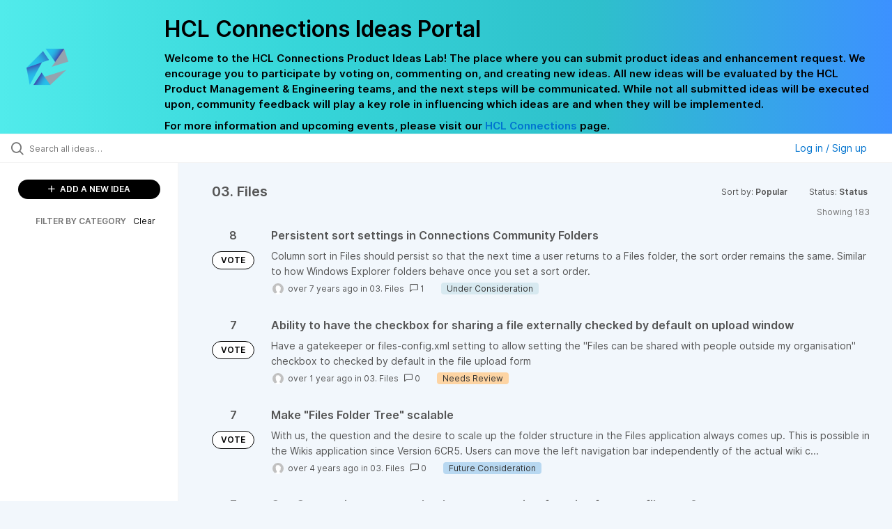

--- FILE ---
content_type: text/html; charset=utf-8
request_url: https://connections-ideas.hcltechsw.com/ideas/?category=6579258907162692119&page=6&sort=popular&status=6582628610570728521
body_size: 9795
content:
<!DOCTYPE html>
<html lang="en">
  <head>
      <script>
        window.overrideAssetHost = "https://connections-ideas.hcltechsw.com/assets/";
      </script>
    <meta http-equiv="X-UA-Compatible" content="IE=edge" />
    <meta http-equiv="Content-Type" content="text/html charset=UTF-8" />
    <meta name="publishing" content="true">
    <title>HCL Connections Ideas Portal</title>

    <script>
//<![CDATA[

      window.ahaLoaded = false;
      window.isIdeaPortal = true;
      window.portalAssets = {"js":["/assets/runtime-v2-545f071db07d80fe9116d6b2d41142c2.js","/assets/vendor-v2-812989be856bac9ae816a7c364887a57.js","/assets/idea_portals_new-v2-74900c8c6e8bd76b8abf1920580a368b.js","/assets/idea_portals_new-v2-2e9b634293fc970027d3d542a40fc1f4.css"]};

//]]>
</script>
      <script>
    window.sentryRelease = window.sentryRelease || "c7fa4b8ff0";
  </script>



      <link rel="stylesheet" href="https://connections-ideas.hcltechsw.com/assets/idea_portals_new-v2-2e9b634293fc970027d3d542a40fc1f4.css" data-turbolinks-track="true" media="all" />
    <script src="https://connections-ideas.hcltechsw.com/assets/runtime-v2-545f071db07d80fe9116d6b2d41142c2.js" data-turbolinks-track="true"></script>
    <script src="https://connections-ideas.hcltechsw.com/assets/vendor-v2-812989be856bac9ae816a7c364887a57.js" data-turbolinks-track="true"></script>
      <script src="https://connections-ideas.hcltechsw.com/assets/idea_portals_new-v2-74900c8c6e8bd76b8abf1920580a368b.js" data-turbolinks-track="true"></script>
    <meta name="csrf-param" content="authenticity_token" />
<meta name="csrf-token" content="ug75eLhXnkK6LWGynZsP-XjSU8z8ZI2kizJwF1s16VKTmuU5TCq8l5ofGZ8_j0QtmnQMF1mPwpTdmcQ0OZsN8g" />
    <meta name="viewport" content="width=device-width, initial-scale=1" />
    <meta name="locale" content="en" />
    <meta name="portal-token" content="596a5d9fc86a8a98d6cf601615356804" />
    <meta name="idea-portal-id" content="6568424315531144224" />


      <link rel="canonical" href="https://connections-ideas.hcltechsw.com/">
          <link rel="icon" href="https://connections-ideas.hcltechsw.com/portal-favicon.png?1675538894&amp;size=thumb16" />

      <style>
                :root {
          --accent-color: #0073cf;
          --accent-color-05: #0073cf0D;
          --accent-color-15: #0073cf26;
          --accent-color-80: #0073cfCC;
        }

      </style>
  </head>
  <body class="ideas-portal public">
    
    <style>
  .portal-aha-header--full {
    background-image: linear-gradient(90deg, #51ebeb, #36D6D9, #2EC0CB, #3C91FF ); /* <- for a new product cutimize this */
    padding: 1px 0px 0px 0px;
}
.portal-aha-header .titles {
    max-width: 80%;
    padding: 0px 20px 0px 100px;
    color: #000000;
}
.portal-aha-header .title {
    font-size: 2rem;
    font-weight: 700;
    margin: 0px;
    color: #000;
    padding: 20px 0px 10px 0px;
}
.ideas-portal .aha-editor-field-subtitle p{
    color: #000;
    font-size: 15px;
    font-weight: 200;
    line-height: 22px;
     /*padding: 0px 60px; */
    /* padding:0%,40%,0%,0%; */
}
.aha-editor-field .h6-child, .aha-editor-field h6, .aha-editor-popup .h6-child, .aha-editor-popup h6 {
    /* I use this header section for Notices.  So put the notice on the bottom in the 
    Overview, General, subtitle section and make it header 6 text.
    Then it will take on notice atributes */
    max-width: 100%;
    text-align: center;
    margin: 0px; /* turns off the default Margin */
    background-color: black;    
    color: #000;
    font-size: 16px;
    font-weight: 800;
    line-height: 20px;
}
.aha-editor-field h6 a {
    /* if there is a notice, this will make any hyperlinks white underlined text */
    color: #fff;
    text-decoration-line: underline;
    text-decoration-style: solid;  
}
.column-with-sidebar {
    /* this accent colors have been modified to match the gradiant color scheme pulled from the logo.
    null and 80 are set */
    --accent-color: #000000; /* vote button outline and text, Home button, comments link & Dialog, Add New Idea button */
    --accent-color-05: #c8e4ff; /* all ideas backround, topic button background, comment box, idea page background */
    --accent-color-15: #2ec0cb; /* hover over vote button, hover over add comment box */
    --accent-color-80: #767676; /* hover over voted button, hover over add new Idea button */
}
</style>

  <div class="skip-to-main-content">
    <a href="#main-content">Skip to Main Content</a>
  </div>


      <header class="portal-aha-header portal-aha-header--full">
        <a class="logo" href="/ideas">
          <img alt="HCL Software Ideas Portal Logo" src="https://connections-ideas.hcltechsw.com/logo.png?i=1675538880" />
</a>        <div class="titles">
          <div class="title">
            HCL Connections Ideas Portal
          </div>
            <div class="aha-editor-field aha-editor-field-subtitle">
              <p><b>Welcome to the HCL Connections Product Ideas Lab! The place where you can submit product ideas and enhancement request. We encourage you to participate by voting on, commenting on, and creating new ideas. All new ideas will be evaluated by the HCL Product Management &amp; Engineering teams, and the next steps will be communicated. While not all submitted ideas will be executed upon, community feedback will play a key role in influencing which ideas are and when they will be implemented.</b></p><p><b>For more information and upcoming events, please visit our </b><a href="https://www.hcltechsw.com/wps/portal/hclsw-home/!ut/p/z1/04_Sj9CPykssy0xPLMnMz0vMAfIjo8zi_QO8nQ0MnQ0C3M3CDAwCHT1cDP19DI0tLE31wwkpiAJKG-AAjgZA_VFgJXATLByDXIAmeLpbBvu6GxmYmEIV4DGjIDfCINNRUREA-aS4rg!!/?1dmy&amp;urile=wcm%3apath%3a/wps/wcm/connect/hcl+software+content/products/connections/home"><b>HCL Connections</b></a><b> page.</b></p>
            </div>
        </div>
    </header>


  <div class="search-bar">
    <div class="search-bar__search">
  <form class="idea-search-form" action="/ideas/search" accept-charset="UTF-8" method="get">
    <div class="search-field">
      <i class="aha-icon aha-icon-search"></i>
      <input type="text" name="query" id="query" class="search-query" placeholder="Search all ideas…" aria-label="Search all ideas…" />
      <input type="hidden" name="sort" id="sort" value="popular" autocomplete="off" />
      <input type="hidden" name="category" id="category" value="6579258907162692119" autocomplete="off" />
      
      <a class="aha-icon aha-icon-close clear-button hide" aria-label="Clear filter" href="/ideas?category=6579258907162692119&amp;sort=popular&amp;status=6582628610570728521"></a>
    </div>
</form></div>

<script>
//<![CDATA[

  (function() {
    function setSearchPlaceholderText() {
      if ($(window).width() < 500)
        $('.search-query').attr('placeholder', '');
      else
        $('.search-query').attr('placeholder', ("Search all ideas…"));
    }

    $(window).on('resize', () => {
      setSearchPlaceholderText();
    });

    setSearchPlaceholderText();
  })();

//]]>
</script>
      <div class="signup-link user-menu">
      <a class="login-link dropdown-with-caret" role="button" aria-expanded="false" href="/portal_session/new">
        Log in / Sign up
        <i class="fa-solid fa-sort-down"></i>
</a>

    <div class="login-popover popover portal-user">
      <!-- Alerts in this file are used for the app and portals, they must not use the aha-alert web component -->



<div class="email-popover ">
  <div class="arrow tooltip-arrow"></div>
  <form class="form-horizontal" action="/auth/redirect_to_auth" accept-charset="UTF-8" data-remote="true" method="post"><input type="hidden" name="authenticity_token" value="ZBPF7Af_YKvpvep7vsVKvahg49hEU4WDKFAERgHzQrBjYDrPj0otW6pVtsqU39p63YmHQ5UirG2IgV4kuQz_oA" autocomplete="off" />
    <h3>Please enter your email address</h3>
    <div class="control-group">
        <label class="control-label" aria-label="Please enter your email address" for="email"></label>
      <div class="controls">
        <input type="text" name="sessions[email]" id="email" placeholder="Enter email (name@example.com)" autocomplete="off" class="input-block-level" autofocus="autofocus" aria-required="true" />
      </div>
    </div>
    <div class="extra-fields"></div>

    <div class="control-group">
      <div class="controls">
        <input type="submit" name="commit" value="Next" class="btn btn-outline btn-primary pull-left" id="vote" data-disable-with="Sending…" />
      </div>
    </div>
    <div class="clearfix"></div>
</form></div>

    </div>
  </div>

  </div>


<div class="column-with-sidebar">
  <div class="portal-sidebar column-with-sidebar__sidebar" id="portal-sidebar">
    <a class="btn btn-primary add-idea-button" href="/ideas/new">
      <i class="aha-icon aha-icon-plus"></i>
      ADD A NEW IDEA
</a>


        <div class="collapsable-filter" id="category-filter" data-load-counts-url="/ideas/category_counts?category=6579258907162692119&amp;sort=popular&amp;status=6582628610570728521" data-filtered-project-ids="[]" data-filtered-category-ids="[&quot;6579258907162692119&quot;]" data-multi-category-filter-enabled="true">
          <div class="filters-title-header">
            <h2 class="filters-title">
              <button class="expand-collapse" aria-expanded="false">
                <i class="fa-solid fa-chevron-right"></i>
                FILTER BY CATEGORY
              </button>
            </h2>
              <span class="filters-title__clear">
                <a data-url-param-toggle-name="category" data-url-param-toggle-value="" data-url-param-toggle-remove="category,project,page" href="#">Clear</a>
              </span>
          </div>

          <ul class="portal-sidebar__section categories categories-filters filters hidden">
                  <li id="category-6579259660416234396" data-filter-type="category">
  <a class="filter category-filter" data-url-param-toggle-name="category" data-url-param-toggle-value="6579259660416234396" data-url-param-toggle-remove="page" href="/?category=6579259660416234396&amp;sort=popular%00Set-Cookie%3Acrlfinjection%3Dcrlfinjection&amp;status=6942525005283668313">
    <div class="category-filter-name">
      <i class="category-collapser category-filter-branch fa-solid fa-chevron-right category-collapser--empty" tabindex="0" aria-expanded="false"></i>
      <span>
        01. General/Multiple Areas
      </span>
    </div>

    <div>
      <i class="aha-icon aha-icon-close hide"></i>
      <span class="count category-count"></span>
    </div>
</a>
</li>

  <li id="category-6579259746581579992" data-filter-type="category">
  <a class="filter category-filter" data-url-param-toggle-name="category" data-url-param-toggle-value="6579259746581579992" data-url-param-toggle-remove="page" href="/?category=6579259746581579992&amp;sort=popular%00Set-Cookie%3Acrlfinjection%3Dcrlfinjection&amp;status=6942525005283668313">
    <div class="category-filter-name">
      <i class="category-collapser category-filter-branch fa-solid fa-chevron-right category-collapser--empty" tabindex="0" aria-expanded="false"></i>
      <span>
        02. Communities
      </span>
    </div>

    <div>
      <i class="aha-icon aha-icon-close hide"></i>
      <span class="count category-count"></span>
    </div>
</a>
</li>

  <li id="category-6579258907162692119" data-filter-type="category">
  <a class="filter category-filter" data-url-param-toggle-name="category" data-url-param-toggle-value="6579258907162692119" data-url-param-toggle-remove="page" href="/?category=6579258907162692119&amp;sort=popular%00Set-Cookie%3Acrlfinjection%3Dcrlfinjection&amp;status=6942525005283668313">
    <div class="category-filter-name">
      <i class="category-collapser category-filter-branch fa-solid fa-chevron-right category-collapser--empty" tabindex="0" aria-expanded="false"></i>
      <span>
        03. Files
      </span>
    </div>

    <div>
      <i class="aha-icon aha-icon-close hide"></i>
      <span class="count category-count"></span>
    </div>
</a>
</li>

  <li id="category-6579259812965021446" data-filter-type="category">
  <a class="filter category-filter" data-url-param-toggle-name="category" data-url-param-toggle-value="6579259812965021446" data-url-param-toggle-remove="page" href="/?category=6579259812965021446&amp;sort=popular%00Set-Cookie%3Acrlfinjection%3Dcrlfinjection&amp;status=6942525005283668313">
    <div class="category-filter-name">
      <i class="category-collapser category-filter-branch fa-solid fa-chevron-right category-collapser--empty" tabindex="0" aria-expanded="false"></i>
      <span>
        04. Profiles
      </span>
    </div>

    <div>
      <i class="aha-icon aha-icon-close hide"></i>
      <span class="count category-count"></span>
    </div>
</a>
</li>

  <li id="category-6579258976204932000" data-filter-type="category">
  <a class="filter category-filter" data-url-param-toggle-name="category" data-url-param-toggle-value="6579258976204932000" data-url-param-toggle-remove="page" href="/?category=6579258976204932000&amp;sort=popular%00Set-Cookie%3Acrlfinjection%3Dcrlfinjection&amp;status=6942525005283668313">
    <div class="category-filter-name">
      <i class="category-collapser category-filter-branch fa-solid fa-chevron-right category-collapser--empty" tabindex="0" aria-expanded="false"></i>
      <span>
        05. Blogs/Wikis/Forums/Activities
      </span>
    </div>

    <div>
      <i class="aha-icon aha-icon-close hide"></i>
      <span class="count category-count"></span>
    </div>
</a>
</li>

  <li id="category-6579259772257098054" data-filter-type="category">
  <a class="filter category-filter" data-url-param-toggle-name="category" data-url-param-toggle-value="6579259772257098054" data-url-param-toggle-remove="page" href="/?category=6579259772257098054&amp;sort=popular%00Set-Cookie%3Acrlfinjection%3Dcrlfinjection&amp;status=6942525005283668313">
    <div class="category-filter-name">
      <i class="category-collapser category-filter-branch fa-solid fa-chevron-right category-collapser--empty" tabindex="0" aria-expanded="false"></i>
      <span>
        06. Orient Me/Homepage
      </span>
    </div>

    <div>
      <i class="aha-icon aha-icon-close hide"></i>
      <span class="count category-count"></span>
    </div>
</a>
</li>

  <li id="category-6579259014623312889" data-filter-type="category">
  <a class="filter category-filter" data-url-param-toggle-name="category" data-url-param-toggle-value="6579259014623312889" data-url-param-toggle-remove="page" href="/?category=6579259014623312889&amp;sort=popular%00Set-Cookie%3Acrlfinjection%3Dcrlfinjection&amp;status=6942525005283668313">
    <div class="category-filter-name">
      <i class="category-collapser category-filter-branch fa-solid fa-chevron-right category-collapser--empty" tabindex="0" aria-expanded="false"></i>
      <span>
        07. Docs/File Viewer
      </span>
    </div>

    <div>
      <i class="aha-icon aha-icon-close hide"></i>
      <span class="count category-count"></span>
    </div>
</a>
</li>

  <li id="category-6579259842578403144" data-filter-type="category">
  <a class="filter category-filter" data-url-param-toggle-name="category" data-url-param-toggle-value="6579259842578403144" data-url-param-toggle-remove="page" href="/?category=6579259842578403144&amp;sort=popular%00Set-Cookie%3Acrlfinjection%3Dcrlfinjection&amp;status=6942525005283668313">
    <div class="category-filter-name">
      <i class="category-collapser category-filter-branch fa-solid fa-chevron-right category-collapser--empty" tabindex="0" aria-expanded="false"></i>
      <span>
        08. Third Party Integration
      </span>
    </div>

    <div>
      <i class="aha-icon aha-icon-close hide"></i>
      <span class="count category-count"></span>
    </div>
</a>
</li>

  <li id="category-6579259865466159359" data-filter-type="category">
  <a class="filter category-filter" data-url-param-toggle-name="category" data-url-param-toggle-value="6579259865466159359" data-url-param-toggle-remove="page" href="/?category=6579259865466159359&amp;sort=popular%00Set-Cookie%3Acrlfinjection%3Dcrlfinjection&amp;status=6942525005283668313">
    <div class="category-filter-name">
      <i class="category-collapser category-filter-branch fa-solid fa-chevron-right category-collapser--empty" tabindex="0" aria-expanded="false"></i>
      <span>
        09. Administration
      </span>
    </div>

    <div>
      <i class="aha-icon aha-icon-close hide"></i>
      <span class="count category-count"></span>
    </div>
</a>
</li>

  <li id="category-6579259891803457816" data-filter-type="category">
  <a class="filter category-filter" data-url-param-toggle-name="category" data-url-param-toggle-value="6579259891803457816" data-url-param-toggle-remove="page" href="/?category=6579259891803457816&amp;sort=popular%00Set-Cookie%3Acrlfinjection%3Dcrlfinjection&amp;status=6942525005283668313">
    <div class="category-filter-name">
      <i class="category-collapser category-filter-branch fa-solid fa-chevron-right category-collapser--empty" tabindex="0" aria-expanded="false"></i>
      <span>
        10. Engagement Center
      </span>
    </div>

    <div>
      <i class="aha-icon aha-icon-close hide"></i>
      <span class="count category-count"></span>
    </div>
</a>
</li>

  <li id="category-6579940490398510877" data-filter-type="category">
  <a class="filter category-filter" data-url-param-toggle-name="category" data-url-param-toggle-value="6579940490398510877" data-url-param-toggle-remove="page" href="/?category=6579940490398510877&amp;sort=popular%00Set-Cookie%3Acrlfinjection%3Dcrlfinjection&amp;status=6942525005283668313">
    <div class="category-filter-name">
      <i class="category-collapser category-filter-branch fa-solid fa-chevron-right category-collapser--empty" tabindex="0" aria-expanded="false"></i>
      <span>
        11. Mobile
      </span>
    </div>

    <div>
      <i class="aha-icon aha-icon-close hide"></i>
      <span class="count category-count"></span>
    </div>
</a>
</li>

  <li id="category-6969621469537864853" data-filter-type="category">
  <a class="filter category-filter" data-url-param-toggle-name="category" data-url-param-toggle-value="6969621469537864853" data-url-param-toggle-remove="page" href="/?category=6969621469537864853&amp;sort=popular%00Set-Cookie%3Acrlfinjection%3Dcrlfinjection&amp;status=6942525005283668313">
    <div class="category-filter-name">
      <i class="category-collapser category-filter-branch fa-solid fa-chevron-right category-collapser--empty" tabindex="0" aria-expanded="false"></i>
      <span>
        12. Desktop Plugins
      </span>
    </div>

    <div>
      <i class="aha-icon aha-icon-close hide"></i>
      <span class="count category-count"></span>
    </div>
</a>
</li>

  <li id="category-6579259916607178949" data-filter-type="category">
  <a class="filter category-filter" data-url-param-toggle-name="category" data-url-param-toggle-value="6579259916607178949" data-url-param-toggle-remove="page" href="/?category=6579259916607178949&amp;sort=popular%00Set-Cookie%3Acrlfinjection%3Dcrlfinjection&amp;status=6942525005283668313">
    <div class="category-filter-name">
      <i class="category-collapser category-filter-branch fa-solid fa-chevron-right category-collapser--empty" tabindex="0" aria-expanded="false"></i>
      <span>
        13. Other
      </span>
    </div>

    <div>
      <i class="aha-icon aha-icon-close hide"></i>
      <span class="count category-count"></span>
    </div>
</a>
</li>

  <li id="category-7212931607213137392" data-filter-type="category">
  <a class="filter category-filter" data-url-param-toggle-name="category" data-url-param-toggle-value="7212931607213137392" data-url-param-toggle-remove="page" href="/?category=7212931607213137392&amp;sort=popular%00Set-Cookie%3Acrlfinjection%3Dcrlfinjection&amp;status=6942525005283668313">
    <div class="category-filter-name">
      <i class="category-collapser category-filter-branch fa-solid fa-chevron-right category-collapser--empty" tabindex="0" aria-expanded="false"></i>
      <span>
        14. Documentation
          <i class="fa-regular fa-circle-question category-hint" data-popover="true" data-content-ref="true"><script type="text/template">
            <p><span>Suggestions to improve the product documentation. </span></p>
</script></i>      </span>
    </div>

    <div>
      <i class="aha-icon aha-icon-close hide"></i>
      <span class="count category-count"></span>
    </div>
</a>
</li>


          </ul>
</div>  </div>

  <div class="column-with-sidebar__column">
    <div class="idea-flash idea-flash--index-view">
      <!-- Alerts in this file are used for the app and portals, they must not use the aha-alert web component -->

    </div>

    <div id="main-content" aria-label="Main content"></div>


      <section class="list-ideas">
        <header class="main-header">
          <h1>03. Files</h1>

          <div class="header-filters">

            <div class="header-filter dropdown header-filter--sort">
              <span class="dropdown-toggle dropdown-with-caret" data-toggle="dropdown" aria-haspopup="true" aria-expanded="false">
                Sort by:
                <span class="header-filter__selection">
                  Popular
                  <i class="fa-solid fa-sort-down"></i>
                </span>
              </span>
              <ul class="dropdown-menu pull-right">
                  <li class="">
                    <a data-url-param-toggle-name="sort" data-url-param-toggle-value="recent" data-url-param-toggle-remove="page" rel="nofollow" href="/?category=6579258907162692119&amp;sort=recent&amp;status=6582628610570728521">Recent</a>
                  </li>
                  <li class="">
                    <a data-url-param-toggle-name="sort" data-url-param-toggle-value="trending" data-url-param-toggle-remove="page" rel="nofollow" href="/?category=6579258907162692119&amp;sort=trending&amp;status=6582628610570728521">Trending</a>
                  </li>
                  <li class="active">
                    <a data-url-param-toggle-name="sort" data-url-param-toggle-value="popular" data-url-param-toggle-remove="page" rel="nofollow" href="/?category=6579258907162692119&amp;status=6582628610570728521">Popular</a>
                  </li>
              </ul>
            </div>

              <div class="workflow-status-filter header-filter dropdown-with-caret dropdown">
                <span class="dropdown-toggle" data-toggle="dropdown" aria-haspopup="true" aria-expanded="false">
                    Status:
                  <span class="header-filter__selection">
                      Status
                    <i class="fa-solid fa-sort-down"></i>
                  </span>
                </span>
                <ul class="dropdown-menu pull-right" data-dropdown-url="/ideas/status_dropdown_menu?category=6579258907162692119&amp;sort=popular&amp;status=6582628610570728521"></ul>
              </div>
          </div>
        </header>

        <div class="ideas-showing-count">
            Showing 183
        </div>


        <div style="display: table;" class="ideas">
                
<div id="6580763376824685116" class="idea ideas__row">
  <div class="ideas__cell">
    
<div class="idea-endorsement" id="idea-6580763376824685116-endorsement">
      <span class="vote-count">
          8

      </span>
      <a data-disable="true" data-count="1" data-remote="true" rel="nofollow" data-method="post" href="/ideas/IDEACNCTNS-I-21/idea_endorsements?idea_ids%5B%5D=6580763376824685116&amp;idea_ids%5B%5D=7363176364744169330&amp;idea_ids%5B%5D=6962040348338899063&amp;idea_ids%5B%5D=6788835797925947343&amp;idea_ids%5B%5D=6722712484343841242&amp;idea_ids%5B%5D=6716807913228830925&amp;idea_ids%5B%5D=6678637169307320208&amp;idea_ids%5B%5D=6662352946124446640&amp;idea_ids%5B%5D=6623666115659236107&amp;idea_ids%5B%5D=6595076079511736155">
        <span class="btn btn-primary btn-outline btn-vote vote-status">
          VOTE
        </span>
</a>  <div class="popover vote-popover portal-user"></div>
</div>

  </div>
  <div class="ideas__cell">
    <div class="idea-details" style="position: relative">
      <a class="idea-link" href="/ideas/IDEACNCTNS-I-21" aria-labelledby="IDEACNCTNS-I-21"></a>
      <header class="idea-header">
        <h2 class="idea-name" id="IDEACNCTNS-I-21">Persistent sort settings in Connections Community Folders</h2>
        

      </header>
      <div class="description">
          Column sort in Files should persist so that the next time a user returns to a Files folder, the sort order remains the same. Similar to how Windows Explorer folders behave once you set a sort order.
      </div>
      <div class="idea-meta">
        <span class="avatar">
          <img onerror="this.style.visibility = &quot;hidden&quot;" src="https://cdn.aha.io/assets/avatar32.5fb70cce7410889e661286fd7f1897de.png" />
        </span>
        <span class="idea-meta-created">
          <span>
            over 7 years ago
          </span>
          <span class="idea-meta-created__links">
            in&nbsp;<a href="/ideas?category=6579258907162692119">03. Files</a>
          </span>
        </span>
        <span class="comment-count">
          <i class="aha-icon aha-icon-chat"></i>
          1
        </span>
          <span class="status-pill" title="Under Consideration" style="color: var(--theme-primary-text); border: none; background-color: #D7E9F0">Under Consideration</span>
      </div>
    </div>

  </div>
</div>

                
<div id="7363176364744169330" class="idea ideas__row">
  <div class="ideas__cell">
    
<div class="idea-endorsement" id="idea-7363176364744169330-endorsement">
      <span class="vote-count">
          7

      </span>
      <a data-disable="true" data-count="1" data-remote="true" rel="nofollow" data-method="post" href="/ideas/IDEACNCTNS-I-2464/idea_endorsements?idea_ids%5B%5D=6580763376824685116&amp;idea_ids%5B%5D=7363176364744169330&amp;idea_ids%5B%5D=6962040348338899063&amp;idea_ids%5B%5D=6788835797925947343&amp;idea_ids%5B%5D=6722712484343841242&amp;idea_ids%5B%5D=6716807913228830925&amp;idea_ids%5B%5D=6678637169307320208&amp;idea_ids%5B%5D=6662352946124446640&amp;idea_ids%5B%5D=6623666115659236107&amp;idea_ids%5B%5D=6595076079511736155">
        <span class="btn btn-primary btn-outline btn-vote vote-status">
          VOTE
        </span>
</a>  <div class="popover vote-popover portal-user"></div>
</div>

  </div>
  <div class="ideas__cell">
    <div class="idea-details" style="position: relative">
      <a class="idea-link" href="/ideas/IDEACNCTNS-I-2464" aria-labelledby="IDEACNCTNS-I-2464"></a>
      <header class="idea-header">
        <h2 class="idea-name" id="IDEACNCTNS-I-2464">Ability to have the checkbox for sharing a file externally checked by default on upload window</h2>
        

      </header>
      <div class="description">
          Have a gatekeeper or files-config.xml setting to allow setting the "Files can be shared with people outside my organisation" checkbox to checked by default in the file upload form
      </div>
      <div class="idea-meta">
        <span class="avatar">
          <img onerror="this.style.visibility = &quot;hidden&quot;" src="https://cdn.aha.io/assets/avatar32.5fb70cce7410889e661286fd7f1897de.png" />
        </span>
        <span class="idea-meta-created">
          <span>
            over 1 year ago
          </span>
          <span class="idea-meta-created__links">
            in&nbsp;<a href="/ideas?category=6579258907162692119">03. Files</a>
          </span>
        </span>
        <span class="comment-count">
          <i class="aha-icon aha-icon-chat"></i>
          0
        </span>
          <span class="status-pill" title="Needs Review" style="color: var(--theme-primary-text); border: none; background-color: #FDD4A3">Needs Review</span>
      </div>
    </div>

  </div>
</div>

                
<div id="6962040348338899063" class="idea ideas__row">
  <div class="ideas__cell">
    
<div class="idea-endorsement" id="idea-6962040348338899063-endorsement">
      <span class="vote-count">
          7

      </span>
      <a data-disable="true" data-count="1" data-remote="true" rel="nofollow" data-method="post" href="/ideas/IDEACNCTNS-I-1995/idea_endorsements?idea_ids%5B%5D=6580763376824685116&amp;idea_ids%5B%5D=7363176364744169330&amp;idea_ids%5B%5D=6962040348338899063&amp;idea_ids%5B%5D=6788835797925947343&amp;idea_ids%5B%5D=6722712484343841242&amp;idea_ids%5B%5D=6716807913228830925&amp;idea_ids%5B%5D=6678637169307320208&amp;idea_ids%5B%5D=6662352946124446640&amp;idea_ids%5B%5D=6623666115659236107&amp;idea_ids%5B%5D=6595076079511736155">
        <span class="btn btn-primary btn-outline btn-vote vote-status">
          VOTE
        </span>
</a>  <div class="popover vote-popover portal-user"></div>
</div>

  </div>
  <div class="ideas__cell">
    <div class="idea-details" style="position: relative">
      <a class="idea-link" href="/ideas/IDEACNCTNS-I-1995" aria-labelledby="IDEACNCTNS-I-1995"></a>
      <header class="idea-header">
        <h2 class="idea-name" id="IDEACNCTNS-I-1995">Make &quot;Files Folder Tree&quot; scalable</h2>
        

      </header>
      <div class="description">
          With us, the question and the desire to scale up the folder structure in the Files application always comes up. This is possible in the Wikis application since Version 6CR5. Users can move the left navigation bar independently of the actual wiki c...
      </div>
      <div class="idea-meta">
        <span class="avatar">
          <img onerror="this.style.visibility = &quot;hidden&quot;" src="https://cdn.aha.io/assets/avatar32.5fb70cce7410889e661286fd7f1897de.png" />
        </span>
        <span class="idea-meta-created">
          <span>
            over 4 years ago
          </span>
          <span class="idea-meta-created__links">
            in&nbsp;<a href="/ideas?category=6579258907162692119">03. Files</a>
          </span>
        </span>
        <span class="comment-count">
          <i class="aha-icon aha-icon-chat"></i>
          0
        </span>
          <span class="status-pill" title="Future Consideration" style="color: var(--theme-primary-text); border: none; background-color: #B8D8F1">Future Consideration</span>
      </div>
    </div>

  </div>
</div>

                
<div id="6788835797925947343" class="idea ideas__row">
  <div class="ideas__cell">
    
<div class="idea-endorsement" id="idea-6788835797925947343-endorsement">
      <span class="vote-count">
          7

      </span>
      <a data-disable="true" data-count="1" data-remote="true" rel="nofollow" data-method="post" href="/ideas/IDEACNCTNS-I-1613/idea_endorsements?idea_ids%5B%5D=6580763376824685116&amp;idea_ids%5B%5D=7363176364744169330&amp;idea_ids%5B%5D=6962040348338899063&amp;idea_ids%5B%5D=6788835797925947343&amp;idea_ids%5B%5D=6722712484343841242&amp;idea_ids%5B%5D=6716807913228830925&amp;idea_ids%5B%5D=6678637169307320208&amp;idea_ids%5B%5D=6662352946124446640&amp;idea_ids%5B%5D=6623666115659236107&amp;idea_ids%5B%5D=6595076079511736155">
        <span class="btn btn-primary btn-outline btn-vote vote-status">
          VOTE
        </span>
</a>  <div class="popover vote-popover portal-user"></div>
</div>

  </div>
  <div class="ideas__cell">
    <div class="idea-details" style="position: relative">
      <a class="idea-link" href="/ideas/IDEACNCTNS-I-1613" aria-labelledby="IDEACNCTNS-I-1613"></a>
      <header class="idea-header">
        <h2 class="idea-name" id="IDEACNCTNS-I-1613">Can Connections support the document preview function for more file type?</h2>
        

      </header>
      <div class="description">
          Currently Connections support mainly Microsoft Documents, PDF, Open Documents... etc. But In Korea mainly most Public Company use local document file type especially file extension ".hwp". So if we want to extend Connections business, I think Conn...
      </div>
      <div class="idea-meta">
        <span class="avatar">
          <img onerror="this.style.visibility = &quot;hidden&quot;" src="https://cdn.aha.io/assets/avatar32.5fb70cce7410889e661286fd7f1897de.png" />
        </span>
        <span class="idea-meta-created">
          <span>
            almost 6 years ago
          </span>
          <span class="idea-meta-created__links">
            in&nbsp;<a href="/ideas?category=6579258907162692119">03. Files</a>
          </span>
        </span>
        <span class="comment-count">
          <i class="aha-icon aha-icon-chat"></i>
          1
        </span>
          <span class="status-pill" title="Under Consideration" style="color: var(--theme-primary-text); border: none; background-color: #D7E9F0">Under Consideration</span>
      </div>
    </div>

  </div>
</div>

                
<div id="6722712484343841242" class="idea ideas__row">
  <div class="ideas__cell">
    
<div class="idea-endorsement" id="idea-6722712484343841242-endorsement">
      <span class="vote-count">
          7

      </span>
      <a data-disable="true" data-count="1" data-remote="true" rel="nofollow" data-method="post" href="/ideas/IDEACNCTNS-I-1397/idea_endorsements?idea_ids%5B%5D=6580763376824685116&amp;idea_ids%5B%5D=7363176364744169330&amp;idea_ids%5B%5D=6962040348338899063&amp;idea_ids%5B%5D=6788835797925947343&amp;idea_ids%5B%5D=6722712484343841242&amp;idea_ids%5B%5D=6716807913228830925&amp;idea_ids%5B%5D=6678637169307320208&amp;idea_ids%5B%5D=6662352946124446640&amp;idea_ids%5B%5D=6623666115659236107&amp;idea_ids%5B%5D=6595076079511736155">
        <span class="btn btn-primary btn-outline btn-vote vote-status">
          VOTE
        </span>
</a>  <div class="popover vote-popover portal-user"></div>
</div>

  </div>
  <div class="ideas__cell">
    <div class="idea-details" style="position: relative">
      <a class="idea-link" href="/ideas/IDEACNCTNS-I-1397" aria-labelledby="IDEACNCTNS-I-1397"></a>
      <header class="idea-header">
        <h2 class="idea-name" id="IDEACNCTNS-I-1397">Add file to different folders within community</h2>
        

      </header>
      <div class="description">
          We need to place the same file within different folders of the same community. We would like to add "shortcuts" or add a file to different folders. Right now we need to duplicate the file loosing consistence.
It refers to Files within Communities ...
      </div>
      <div class="idea-meta">
        <span class="avatar">
          <img onerror="this.style.visibility = &quot;hidden&quot;" src="https://cdn.aha.io/assets/avatar32.5fb70cce7410889e661286fd7f1897de.png" />
        </span>
        <span class="idea-meta-created">
          <span>
            over 6 years ago
          </span>
          <span class="idea-meta-created__links">
            in&nbsp;<a href="/ideas?category=6579259746581579992">02. Communities</a>&nbsp;/&nbsp;<a href="/ideas?category=6579258907162692119">03. Files</a>
          </span>
        </span>
        <span class="comment-count">
          <i class="aha-icon aha-icon-chat"></i>
          1
        </span>
          <span class="status-pill" title="Under Consideration" style="color: var(--theme-primary-text); border: none; background-color: #D7E9F0">Under Consideration</span>
      </div>
    </div>

  </div>
</div>

                
<div id="6716807913228830925" class="idea ideas__row">
  <div class="ideas__cell">
    
<div class="idea-endorsement" id="idea-6716807913228830925-endorsement">
      <span class="vote-count">
          7

      </span>
      <a data-disable="true" data-count="1" data-remote="true" rel="nofollow" data-method="post" href="/ideas/IDEACNCTNS-I-1380/idea_endorsements?idea_ids%5B%5D=6580763376824685116&amp;idea_ids%5B%5D=7363176364744169330&amp;idea_ids%5B%5D=6962040348338899063&amp;idea_ids%5B%5D=6788835797925947343&amp;idea_ids%5B%5D=6722712484343841242&amp;idea_ids%5B%5D=6716807913228830925&amp;idea_ids%5B%5D=6678637169307320208&amp;idea_ids%5B%5D=6662352946124446640&amp;idea_ids%5B%5D=6623666115659236107&amp;idea_ids%5B%5D=6595076079511736155">
        <span class="btn btn-primary btn-outline btn-vote vote-status">
          VOTE
        </span>
</a>  <div class="popover vote-popover portal-user"></div>
</div>

  </div>
  <div class="ideas__cell">
    <div class="idea-details" style="position: relative">
      <a class="idea-link" href="/ideas/IDEACNCTNS-I-1380" aria-labelledby="IDEACNCTNS-I-1380"></a>
      <header class="idea-header">
        <h2 class="idea-name" id="IDEACNCTNS-I-1380">Make Autofollow for Files a User Preference/Setting</h2>
        

      </header>
      <div class="description">
          So far it is a global setting if users automatically follow files which they downloaded/previewed (see here for details: http://www.femkegoedhart.com/2015/06/11/ibm-connections-default-follow-on-public-files-is-it-logical/) Many users argue this b...
      </div>
      <div class="idea-meta">
        <span class="avatar">
          <img onerror="this.style.visibility = &quot;hidden&quot;" src="https://cdn.aha.io/assets/avatar32.5fb70cce7410889e661286fd7f1897de.png" />
        </span>
        <span class="idea-meta-created">
          <span>
            over 6 years ago
          </span>
          <span class="idea-meta-created__links">
            in&nbsp;<a href="/ideas?category=6579258907162692119">03. Files</a>
          </span>
        </span>
        <span class="comment-count">
          <i class="aha-icon aha-icon-chat"></i>
          0
        </span>
          <span class="status-pill" title="Under Consideration" style="color: var(--theme-primary-text); border: none; background-color: #D7E9F0">Under Consideration</span>
      </div>
    </div>

  </div>
</div>

                
<div id="6678637169307320208" class="idea ideas__row">
  <div class="ideas__cell">
    
<div class="idea-endorsement" id="idea-6678637169307320208-endorsement">
      <span class="vote-count">
          7

      </span>
      <a data-disable="true" data-count="1" data-remote="true" rel="nofollow" data-method="post" href="/ideas/IDEACNCTNS-I-1224/idea_endorsements?idea_ids%5B%5D=6580763376824685116&amp;idea_ids%5B%5D=7363176364744169330&amp;idea_ids%5B%5D=6962040348338899063&amp;idea_ids%5B%5D=6788835797925947343&amp;idea_ids%5B%5D=6722712484343841242&amp;idea_ids%5B%5D=6716807913228830925&amp;idea_ids%5B%5D=6678637169307320208&amp;idea_ids%5B%5D=6662352946124446640&amp;idea_ids%5B%5D=6623666115659236107&amp;idea_ids%5B%5D=6595076079511736155">
        <span class="btn btn-primary btn-outline btn-vote vote-status">
          VOTE
        </span>
</a>  <div class="popover vote-popover portal-user"></div>
</div>

  </div>
  <div class="ideas__cell">
    <div class="idea-details" style="position: relative">
      <a class="idea-link" href="/ideas/IDEACNCTNS-I-1224" aria-labelledby="IDEACNCTNS-I-1224"></a>
      <header class="idea-header">
        <h2 class="idea-name" id="IDEACNCTNS-I-1224">Share community file with other communities</h2>
        

      </header>
      <div class="description">
          Today, you can share a file only with multiple communities if you store it in your personal files. Besides other limitations of this approach (e.g. you cannot add a shared file into a community folder), the major problem is that this file is lost ...
      </div>
      <div class="idea-meta">
        <span class="avatar">
          <img onerror="this.style.visibility = &quot;hidden&quot;" src="https://cdn.aha.io/assets/avatar32.5fb70cce7410889e661286fd7f1897de.png" />
        </span>
        <span class="idea-meta-created">
          <span>
            almost 7 years ago
          </span>
          <span class="idea-meta-created__links">
            in&nbsp;<a href="/ideas?category=6579258907162692119">03. Files</a>
          </span>
        </span>
        <span class="comment-count">
          <i class="aha-icon aha-icon-chat"></i>
          2
        </span>
          <span class="status-pill" title="No Plans to Implement" style="color: var(--theme-primary-text); border: none; background-color: #CCCCCC">No Plans to Implement</span>
      </div>
    </div>

  </div>
</div>

                
<div id="6662352946124446640" class="idea ideas__row">
  <div class="ideas__cell">
    
<div class="idea-endorsement" id="idea-6662352946124446640-endorsement">
      <span class="vote-count">
          7

      </span>
      <a data-disable="true" data-count="1" data-remote="true" rel="nofollow" data-method="post" href="/ideas/IDEACNCTNS-I-1048/idea_endorsements?idea_ids%5B%5D=6580763376824685116&amp;idea_ids%5B%5D=7363176364744169330&amp;idea_ids%5B%5D=6962040348338899063&amp;idea_ids%5B%5D=6788835797925947343&amp;idea_ids%5B%5D=6722712484343841242&amp;idea_ids%5B%5D=6716807913228830925&amp;idea_ids%5B%5D=6678637169307320208&amp;idea_ids%5B%5D=6662352946124446640&amp;idea_ids%5B%5D=6623666115659236107&amp;idea_ids%5B%5D=6595076079511736155">
        <span class="btn btn-primary btn-outline btn-vote vote-status">
          VOTE
        </span>
</a>  <div class="popover vote-popover portal-user"></div>
</div>

  </div>
  <div class="ideas__cell">
    <div class="idea-details" style="position: relative">
      <a class="idea-link" href="/ideas/IDEACNCTNS-I-1048" aria-labelledby="IDEACNCTNS-I-1048"></a>
      <header class="idea-header">
        <h2 class="idea-name" id="IDEACNCTNS-I-1048">Take Original Meta Data When Uploading Files Via Browser View</h2>
        

      </header>
      <div class="description">
          When uploading a file via IBM Connections Desktop Plug-ins for Microsoft Windows the original meta data (creation data, original author) are take with it. When uploading a file via web interface, Connections takes the date of uploading the file in...
      </div>
      <div class="idea-meta">
        <span class="avatar">
          <img onerror="this.style.visibility = &quot;hidden&quot;" src="https://cdn.aha.io/assets/avatar32.5fb70cce7410889e661286fd7f1897de.png" />
        </span>
        <span class="idea-meta-created">
          <span>
            almost 7 years ago
          </span>
          <span class="idea-meta-created__links">
            in&nbsp;<a href="/ideas?category=6579258907162692119">03. Files</a>
          </span>
        </span>
        <span class="comment-count">
          <i class="aha-icon aha-icon-chat"></i>
          0
        </span>
          <span class="status-pill" title="Under Consideration" style="color: var(--theme-primary-text); border: none; background-color: #D7E9F0">Under Consideration</span>
      </div>
    </div>

  </div>
</div>

                
<div id="6623666115659236107" class="idea ideas__row">
  <div class="ideas__cell">
    
<div class="idea-endorsement" id="idea-6623666115659236107-endorsement">
      <span class="vote-count">
          7

      </span>
      <a data-disable="true" data-count="1" data-remote="true" rel="nofollow" data-method="post" href="/ideas/IDEACNCTNS-I-767/idea_endorsements?idea_ids%5B%5D=6580763376824685116&amp;idea_ids%5B%5D=7363176364744169330&amp;idea_ids%5B%5D=6962040348338899063&amp;idea_ids%5B%5D=6788835797925947343&amp;idea_ids%5B%5D=6722712484343841242&amp;idea_ids%5B%5D=6716807913228830925&amp;idea_ids%5B%5D=6678637169307320208&amp;idea_ids%5B%5D=6662352946124446640&amp;idea_ids%5B%5D=6623666115659236107&amp;idea_ids%5B%5D=6595076079511736155">
        <span class="btn btn-primary btn-outline btn-vote vote-status">
          VOTE
        </span>
</a>  <div class="popover vote-popover portal-user"></div>
</div>

  </div>
  <div class="ideas__cell">
    <div class="idea-details" style="position: relative">
      <a class="idea-link" href="/ideas/IDEACNCTNS-I-767" aria-labelledby="IDEACNCTNS-I-767"></a>
      <header class="idea-header">
        <h2 class="idea-name" id="IDEACNCTNS-I-767">Request a function to see folder size</h2>
        

      </header>
      <div class="description">
          We request to add a function that users have the ability to determine size consumption of a folder on Files app and in Communities,
There is "About this Folder" when a user opens a Folder and users expects folder size is listed there.
      </div>
      <div class="idea-meta">
        <span class="avatar">
          <img onerror="this.style.visibility = &quot;hidden&quot;" src="https://cdn.aha.io/assets/avatar32.5fb70cce7410889e661286fd7f1897de.png" />
        </span>
        <span class="idea-meta-created">
          <span>
            about 7 years ago
          </span>
          <span class="idea-meta-created__links">
            in&nbsp;<a href="/ideas?category=6579258907162692119">03. Files</a>
          </span>
        </span>
        <span class="comment-count">
          <i class="aha-icon aha-icon-chat"></i>
          0
        </span>
          <span class="status-pill" title="Future Consideration" style="color: var(--theme-primary-text); border: none; background-color: #B8D8F1">Future Consideration</span>
      </div>
    </div>

  </div>
</div>

                
<div id="6595076079511736155" class="idea ideas__row">
  <div class="ideas__cell">
    
<div class="idea-endorsement" id="idea-6595076079511736155-endorsement">
      <span class="vote-count">
          7

      </span>
      <a data-disable="true" data-count="1" data-remote="true" rel="nofollow" data-method="post" href="/ideas/IDEACNCTNS-I-504/idea_endorsements?idea_ids%5B%5D=6580763376824685116&amp;idea_ids%5B%5D=7363176364744169330&amp;idea_ids%5B%5D=6962040348338899063&amp;idea_ids%5B%5D=6788835797925947343&amp;idea_ids%5B%5D=6722712484343841242&amp;idea_ids%5B%5D=6716807913228830925&amp;idea_ids%5B%5D=6678637169307320208&amp;idea_ids%5B%5D=6662352946124446640&amp;idea_ids%5B%5D=6623666115659236107&amp;idea_ids%5B%5D=6595076079511736155">
        <span class="btn btn-primary btn-outline btn-vote vote-status">
          VOTE
        </span>
</a>  <div class="popover vote-popover portal-user"></div>
</div>

  </div>
  <div class="ideas__cell">
    <div class="idea-details" style="position: relative">
      <a class="idea-link" href="/ideas/IDEACNCTNS-I-504" aria-labelledby="IDEACNCTNS-I-504"></a>
      <header class="idea-header">
        <h2 class="idea-name" id="IDEACNCTNS-I-504">File Preview shall be able to display XMind mind maps</h2>
        

      </header>
      <div class="description">
          When looking at Files, several file formats are supported, like .gif, .pptx, .docx, .pdf etc - but there is no support for displaying mind maps from e.g. XMind. Please include a preview function for .xmind files as well. We often use Xmind mindmap...
      </div>
      <div class="idea-meta">
        <span class="avatar">
          <img onerror="this.style.visibility = &quot;hidden&quot;" src="https://cdn.aha.io/assets/avatar32.5fb70cce7410889e661286fd7f1897de.png" />
        </span>
        <span class="idea-meta-created">
          <span>
            over 7 years ago
          </span>
          <span class="idea-meta-created__links">
            in&nbsp;<a href="/ideas?category=6579258907162692119">03. Files</a>
          </span>
        </span>
        <span class="comment-count">
          <i class="aha-icon aha-icon-chat"></i>
          0
        </span>
          <span class="status-pill" title="Under Consideration" style="color: var(--theme-primary-text); border: none; background-color: #D7E9F0">Under Consideration</span>
      </div>
    </div>

  </div>
</div>

        </div>
        

    <nav class="pagination" role="pagination" aria-label="&lt;p&gt;views.pagination.pagination&lt;/p&gt;">
      <ul>
        <li>
  <a rel="nofollow" aria-label="First page" href="/ideas/?category=6579258907162692119&amp;sort=popular&amp;status=6582628610570728521">&laquo; First</a>
</li>

        <li>
  <a rel="nofollow" aria-label="Previous page" href="/ideas/?category=6579258907162692119&amp;page=5&amp;sort=popular&amp;status=6582628610570728521">&lsaquo; Prev</a>
</li>

            <li class="disabled">
  <a onclick="return false;" href="#">&hellip;</a>
</li>

            <li class="">
  <a rel="nofollow" aria-label="Page 2" onclick="" href="/ideas/?category=6579258907162692119&amp;page=2&amp;sort=popular&amp;status=6582628610570728521">2</a>
</li>

            <li class="">
  <a rel="nofollow" aria-label="Page 3" onclick="" href="/ideas/?category=6579258907162692119&amp;page=3&amp;sort=popular&amp;status=6582628610570728521">3</a>
</li>

            <li class="">
  <a rel="nofollow" aria-label="Page 4" onclick="" href="/ideas/?category=6579258907162692119&amp;page=4&amp;sort=popular&amp;status=6582628610570728521">4</a>
</li>

            <li class="">
  <a rel="nofollow" aria-label="Page 5" onclick="" href="/ideas/?category=6579258907162692119&amp;page=5&amp;sort=popular&amp;status=6582628610570728521">5</a>
</li>

            <li class="active">
  <a rel="nofollow" aria-label="Page 6" onclick="return false;" href="#">6</a>
</li>

            <li class="">
  <a rel="nofollow" aria-label="Page 7" onclick="" href="/ideas/?category=6579258907162692119&amp;page=7&amp;sort=popular&amp;status=6582628610570728521">7</a>
</li>

            <li class="">
  <a rel="nofollow" aria-label="Page 8" onclick="" href="/ideas/?category=6579258907162692119&amp;page=8&amp;sort=popular&amp;status=6582628610570728521">8</a>
</li>

            <li class="">
  <a rel="nofollow" aria-label="Page 9" onclick="" href="/ideas/?category=6579258907162692119&amp;page=9&amp;sort=popular&amp;status=6582628610570728521">9</a>
</li>

            <li class="">
  <a rel="nofollow" aria-label="Page 10" onclick="" href="/ideas/?category=6579258907162692119&amp;page=10&amp;sort=popular&amp;status=6582628610570728521">10</a>
</li>

            <li class="disabled">
  <a onclick="return false;" href="#">&hellip;</a>
</li>

        <li>
  <a rel="nofollow" aria-label="Next page" href="/ideas/?category=6579258907162692119&amp;page=7&amp;sort=popular&amp;status=6582628610570728521">Next &rsaquo;</a>
</li>

        
<li>
  <a rel="nofollow" aria-label="Last page" href="/ideas/?category=6579258907162692119&amp;page=19&amp;sort=popular&amp;status=6582628610570728521">Last &raquo;</a>
</li>

      </ul>
    </nav>

      </section>
  </div>

        <div class="custom-footer main-footer">
        &nbsp;&nbsp;&nbsp;&nbsp;&nbsp;&nbsp;&nbsp;&nbsp;&nbsp;&nbsp;&nbsp;&nbsp;&nbsp;&nbsp;&nbsp;&nbsp;&nbsp;&nbsp;&nbsp;&nbsp;&nbsp;&nbsp;&nbsp;&nbsp;&nbsp;&nbsp;&nbsp;&nbsp;&nbsp;&nbsp;&nbsp;&nbsp;&nbsp;&nbsp;&nbsp;&nbsp;Copyright © 2025 HCLSoftware Limited
      </div>

</div>

<script>
//<![CDATA[

  window.pushIndexBreadcrumb("All ideas", "all ideas");

//]]>
</script>

<script>
//<![CDATA[

  $(() => {
    const loadStatusCounts = ($menu) => {
      const countsUrl = $menu.find('.dropdown-header').data('counts-url');
      const timer = setTimeout(() => {
        $('.workflow-status-filter__count:first').html('<aha-spinner />');
      }, 500);

      $.get(countsUrl).done((data) => {
        clearTimeout(timer);
        $('.workflow-status-filter__count').empty();
        $.each(data, (statusId, count) => {
          $(`.workflow-status-filter__item #workflow_status_${statusId} .workflow-status-filter__count`).text(count);
        });
        $('.workflow-status-filter__count:empty').text('0');
      });
    };

    $('.workflow-status-filter .dropdown-toggle').one('click.workflow-status-filter', () => {
      const $menu = $('.workflow-status-filter .dropdown-menu');
      $menu.html('<li class="tw-text-center tw-mt-[10px]"><aha-spinner /></li>');

      $.get($menu.data('dropdown-url')).done((html) => {
        $menu.html(html);
        $(document).trigger('page:change');
        loadStatusCounts($menu);
      });
    });
  });

//]]>
</script>




    <div class="modal hide fade" id="modal-window"></div>
  </body>
</html>

